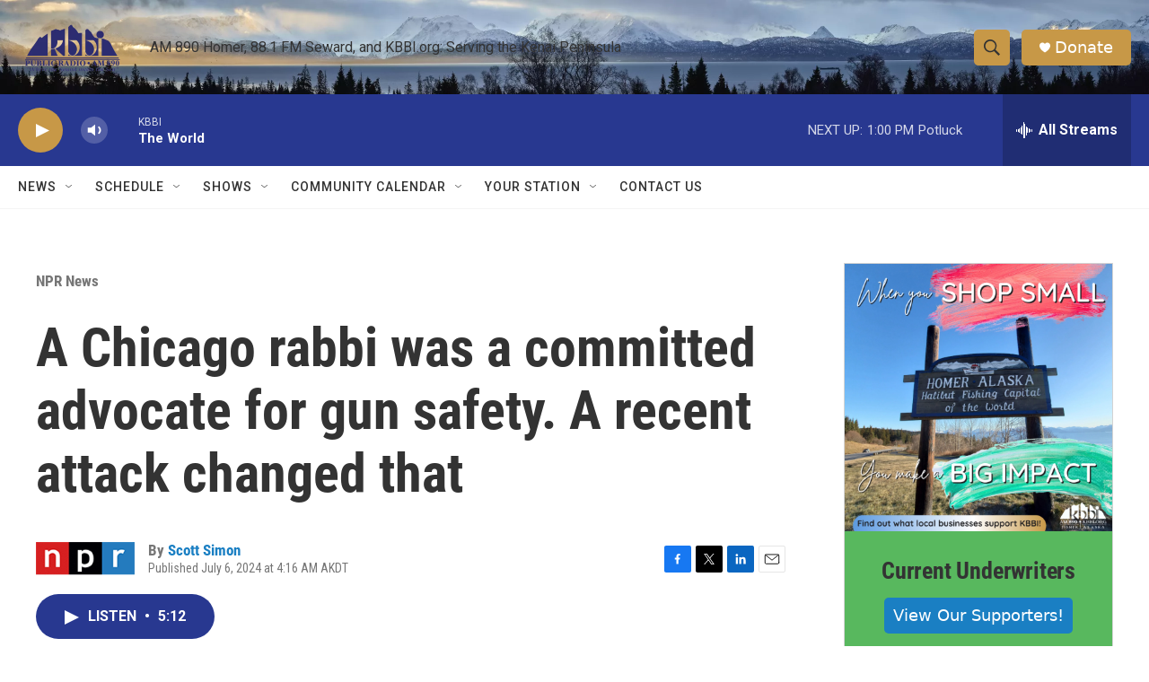

--- FILE ---
content_type: text/html; charset=utf-8
request_url: https://www.google.com/recaptcha/api2/aframe
body_size: 269
content:
<!DOCTYPE HTML><html><head><meta http-equiv="content-type" content="text/html; charset=UTF-8"></head><body><script nonce="XoN_2MpHrzIMPex9PXW2AA">/** Anti-fraud and anti-abuse applications only. See google.com/recaptcha */ try{var clients={'sodar':'https://pagead2.googlesyndication.com/pagead/sodar?'};window.addEventListener("message",function(a){try{if(a.source===window.parent){var b=JSON.parse(a.data);var c=clients[b['id']];if(c){var d=document.createElement('img');d.src=c+b['params']+'&rc='+(localStorage.getItem("rc::a")?sessionStorage.getItem("rc::b"):"");window.document.body.appendChild(d);sessionStorage.setItem("rc::e",parseInt(sessionStorage.getItem("rc::e")||0)+1);localStorage.setItem("rc::h",'1768599431530');}}}catch(b){}});window.parent.postMessage("_grecaptcha_ready", "*");}catch(b){}</script></body></html>